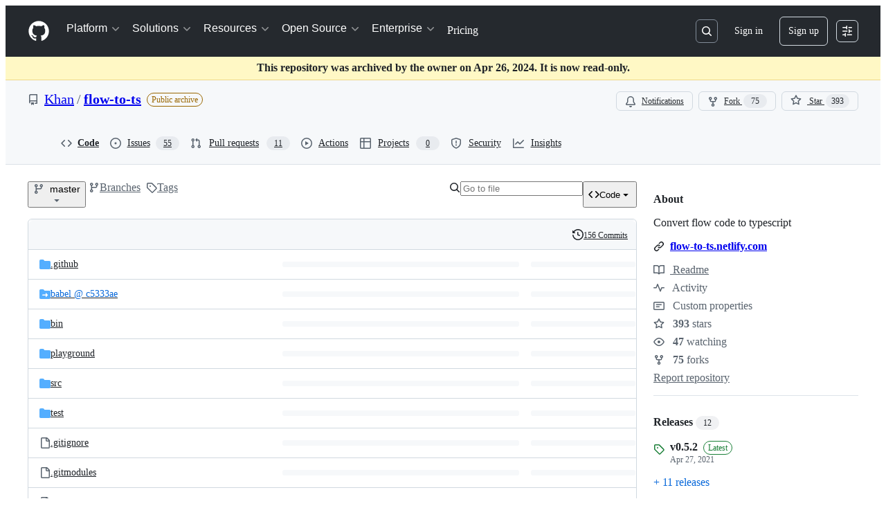

--- FILE ---
content_type: image/svg+xml
request_url: https://camo.githubusercontent.com/fd33d63143082fd76817cf294fc71dfc2eef4e4fad6868c464059aa46bdecb74/68747470733a2f2f636f6465636f762e696f2f67682f4b68616e2f666c6f772d746f2d74732f6272616e63682f6d61737465722f67726170682f62616467652e737667
body_size: 1981
content:
<svg xmlns="http://www.w3.org/2000/svg" width="112" height="20">
    <linearGradient id="b" x2="0" y2="100%">
        <stop offset="0" stop-color="#bbb" stop-opacity=".1" />
        <stop offset="1" stop-opacity=".1" />
    </linearGradient>
    <mask id="a">
        <rect width="112" height="20" rx="3" fill="#fff" />
    </mask>
    <g mask="url(#a)">
        <path fill="#555" d="M0 0h73v20H0z" />
        <path fill="#e05d44" d="M73 0h39v20H73z" />
        <path fill="url(#b)" d="M0 0h112v20H0z" />
    </g>
    <g fill="#fff" text-anchor="middle" font-family="DejaVu Sans,Verdana,Geneva,sans-serif" font-size="11">
        <text x="46" y="15" fill="#010101" fill-opacity=".3">codecov</text>
        <text x="46" y="14">codecov</text>
        <text x="93" y="15" fill="#010101" fill-opacity=".3">0%</text>
        <text x="93" y="14">0%</text>
    </g>
    <svg viewBox="120 -8 60 60">
        <path d="M23.013 0C10.333.009.01 10.22 0 22.762v.058l3.914 2.275.053-.036a11.291 11.291 0 0 1 8.352-1.767 10.911 10.911 0 0 1 5.5 2.726l.673.624.38-.828c.368-.802.793-1.556 1.264-2.24.19-.276.398-.554.637-.851l.393-.49-.484-.404a16.08 16.08 0 0 0-7.453-3.466 16.482 16.482 0 0 0-7.705.449C7.386 10.683 14.56 5.016 23.03 5.01c4.779 0 9.272 1.84 12.651 5.18 2.41 2.382 4.069 5.35 4.807 8.591a16.53 16.53 0 0 0-4.792-.723l-.292-.002a16.707 16.707 0 0 0-1.902.14l-.08.012c-.28.037-.524.074-.748.115-.11.019-.218.041-.327.063-.257.052-.51.108-.75.169l-.265.067a16.39 16.39 0 0 0-.926.276l-.056.018c-.682.23-1.36.511-2.016.838l-.052.026c-.29.145-.584.305-.899.49l-.069.04a15.596 15.596 0 0 0-4.061 3.466l-.145.175c-.29.36-.521.666-.723.96-.17.247-.34.513-.552.864l-.116.199c-.17.292-.32.57-.449.824l-.03.057a16.116 16.116 0 0 0-.843 2.029l-.034.102a15.65 15.65 0 0 0-.786 5.174l.003.214a21.523 21.523 0 0 0 .04.754c.009.119.02.237.032.355.014.145.032.29.049.432l.01.08c.01.067.017.133.026.197.034.242.074.48.119.72.463 2.419 1.62 4.836 3.345 6.99l.078.098.08-.095c.688-.81 2.395-3.38 2.539-4.922l.003-.029-.014-.025a10.727 10.727 0 0 1-1.226-4.956c0-5.76 4.545-10.544 10.343-10.89l.381-.014a11.403 11.403 0 0 1 6.651 1.957l.054.036 3.862-2.237.05-.03v-.056c.006-6.08-2.384-11.793-6.729-16.089C34.932 2.361 29.16 0 23.013 0" fill="#F01F7A" fill-rule="evenodd"/>
    </svg>
</svg>